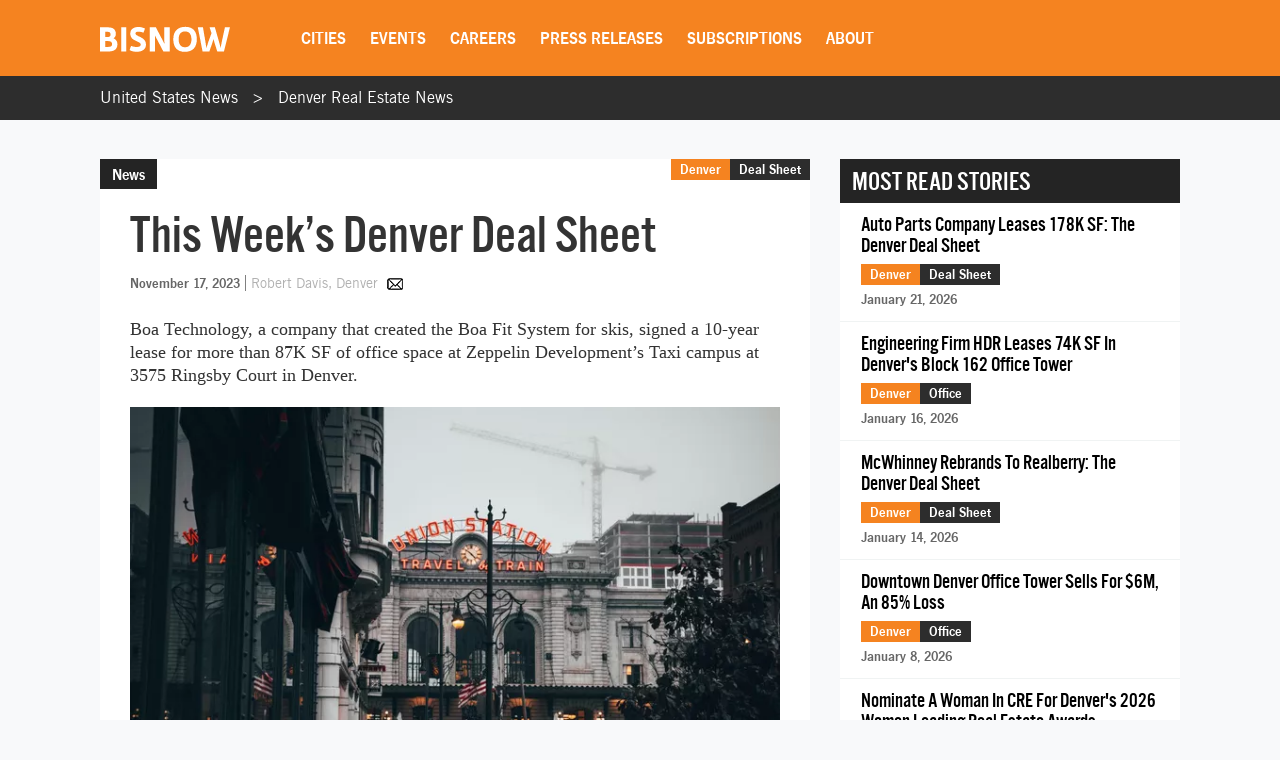

--- FILE ---
content_type: text/html; charset=utf-8
request_url: https://www.google.com/recaptcha/api2/aframe
body_size: 267
content:
<!DOCTYPE HTML><html><head><meta http-equiv="content-type" content="text/html; charset=UTF-8"></head><body><script nonce="f2voezmaWWbMMCYEAp3w4w">/** Anti-fraud and anti-abuse applications only. See google.com/recaptcha */ try{var clients={'sodar':'https://pagead2.googlesyndication.com/pagead/sodar?'};window.addEventListener("message",function(a){try{if(a.source===window.parent){var b=JSON.parse(a.data);var c=clients[b['id']];if(c){var d=document.createElement('img');d.src=c+b['params']+'&rc='+(localStorage.getItem("rc::a")?sessionStorage.getItem("rc::b"):"");window.document.body.appendChild(d);sessionStorage.setItem("rc::e",parseInt(sessionStorage.getItem("rc::e")||0)+1);localStorage.setItem("rc::h",'1769190297627');}}}catch(b){}});window.parent.postMessage("_grecaptcha_ready", "*");}catch(b){}</script></body></html>